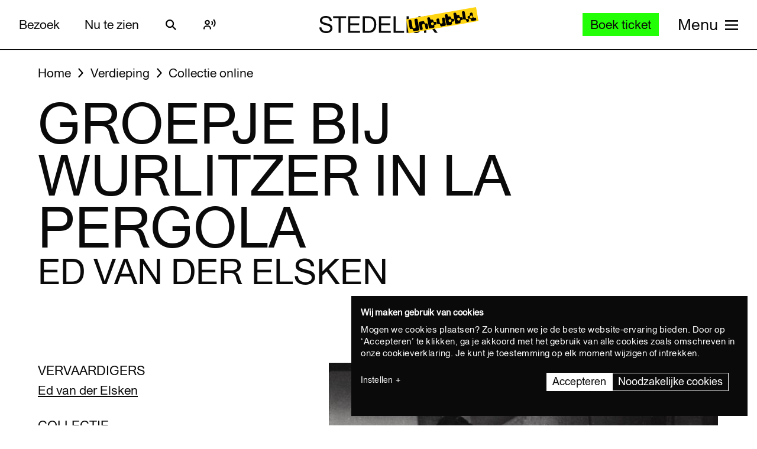

--- FILE ---
content_type: text/javascript
request_url: https://widget.enviso.io/build-ts/modern/components/visitors/orders/enviso-customer-order-list-item-element.js
body_size: 2619
content:
import{x as e,a5 as t}from"../../../lit-element-5a533547.js";import"../../../checkout-steps-74f036a5.js";import{_ as r,j as s,i as o}from"../../../enviso-base-resolver-570a8de9.js";import{e as i}from"../../../query-assigned-elements-7a69526e.js";import{n as a}from"../../../property-b5f76130.js";import"../../../es.iterator.every-b874bb5d.js";import{E as n}from"../../../enviso-base-element-f6ef1004.js";import{w as d}from"../../../event-9b6e26ba.js";import{c as l}from"../../../consume-external-6d888763.js";import{O as c,P as p}from"../../../ticketing-widget-api-service-2f12e02a.js";import"../../../rest-service-bb823dc8.js";import"../../../web.url.to-json-23e78ec9.js";import"../../../web.url-search-params.size-f6859486.js";import"../../../auth-service-992ed82b.js";import{g as u,a as m}from"../../../ui-helpers-ede1f33a.js";import{m as v}from"../../../until-fe4f8aab.js";import"../../../es.string.search-f854ed19.js";import"../../../navigation-error-ef7edb64.js";import{r as h}from"../../../router-context-3a31da01.js";import"../../common/enviso-button-element.js";import"../../payment/redirect-result.js";import"../../../array-sort-a0aee397.js";import"../../../ui-helper-ff6156f1.js";import"../../../json-5ede1f36.js";import"../../../enviso-auth-resolver-feb2b313.js";import"../../../directive-helpers-213b9ad6.js";import"../../../async-directive-7845478a.js";import"../../../class-map-66f9a99a.js";import"../../common/enviso-icon-element.js";let f,g,y,b,$,x,_,w,j,k,E,P,R,S,O,C,z,D,F,L=e=>e,I=class extends n{constructor(){super(),this.order=void 0,this.isExpanded=!1,this.uuid="env-customer-menu-content-order-"+s()}render(){return super.applyStyle(e(f||(f=L`<style>:host{display:block;margin:0 2px}.enviso-item-header{display:grid;grid-template-columns:auto max-content max-content;font-size:.875rem;line-height:1rem;font-weight:300;color:#03002b;margin:1rem 0 .5rem 0}.enviso-order-label{display:grid;grid-template-areas:'toggle order-nr       order-nr        .     ' '.      created-on     order-status    edit-order' '.      amount         payment-status  paynow';grid-template-columns:repeat(3,max-content) auto;grid-gap:.25rem;align-items:center;cursor:pointer;font-weight:400;outline-color:var(--enviso-secondary-color,#27a58c)}.enviso-order-label__toggle{grid-area:toggle;color:var(--enviso-secondary-color,#27a58c)}.enviso-order-label__order-nr{grid-area:order-nr}.enviso-order-label__created-on{grid-area:created-on}.enviso-order-label__order-status{grid-area:order-status}.enviso-order-label__edit-order{grid-area:edit-order}.enviso-order-label__paynow{grid-area:paynow}.enviso-order-label__amount{grid-area:amount;font-weight:500;text-align:left}.enviso-order-label__edit-order{grid-area:edit-order;font-weight:500;text-align:right;font-size:1.5rem}.enviso-order-label__paynow{grid-area:paynow;font-weight:500;text-align:right;font-size:1.5rem}.enviso-order-label__payment-status{grid-area:payment-status;text-align:left}.enviso-hide-a11y{position:fixed;top:0;left:-1px;width:1px;height:1px;overflow:hidden}.enviso-item-header input[type=checkbox]+label{user-select:none;-webkit-user-select:none;-moz-user-select:none;-khtml-user-select:none;-ms-user-select:none;cursor:pointer}.enviso-details{background:#eff2f7;border-radius:4px}.enviso-col-status{color:currentColor}.enviso-col-status--red{color:#f37163}.enviso-col-status--green{color:#1c8000}.enviso-col-status--orange{color:#fdb921}.enviso-fw-700{font-weight:700}.enviso-col-status--pill{display:inline-block;padding:5px 20px;border-radius:5px;margin-left:8px;font-size:.75em;text-align:center;text-transform:uppercase;font-family:Roboto-bold,sans-serif}.enviso-col-status--pill--green{background-color:#ddefe4;color:#296818}.enviso-col-status--pill--orange{color:#7f6212;background-color:#fcf3d9}.enviso-col-status--pill--red{background-color:#ffecec;color:#c21414}.pay-order-button{color:var(--enviso-secondary-color,#27a58c)}.edit-order-button{color:var(--enviso-secondary-color,#27a58c)}@media (min-width:1100px){.enviso-order-label{grid-template-areas:'toggle order-nr created-on order-status .     edit-order paynow amount payment-status';grid-template-columns:repeat(4,max-content) auto repeat(4,max-content);grid-gap:.25rem}}</style><div><div class="enviso-item-header"><div class="enviso-order-label" tabindex="0" @click="${0}" @keydown="${0}" aria-expanded="${0}" aria-controls="${0}" role="button"><enviso-icon name="${0}" class="enviso-order-label__toggle"></enviso-icon><span class="enviso-order-label__order-nr">${0} ${0}</span> ${0} <span class="enviso-order-label__order-status">${0}</span> <span class="enviso-order-label__edit-order">${0}</span> <span class="enviso-order-label__paynow">${0}</span> <span class="enviso-order-label__amount" data-testid="enviso-customer-order-list-order-${0}.payment-amount">${0} ${0}</span> <span class="enviso-order-label__payment-status">(${0})</span></div></div><div class="enviso-details" style="display:${0}" id="${0}" role="region"><slot></slot></div></div>`),(()=>this.toggleVisibility()),(e=>d(e,(()=>this.toggleVisibility()))),this.isExpanded,this.uuid,this.isExpanded?"minus":"plus",this.t("Order"),this.order.number,v(u().getVenue().then((t=>e(g||(g=L`<span class="enviso-order-label__created-on">(${0})</span>`),o.fromJSDate(this.order.createdOn,{zone:t.timeZoneId}).toFormat("D",{locale:this.language.code}))))),this.renderOrderStatusElement(this.order.orderStatus),this.renderEditOrder(this.order.orderStatus,this.order.payLater),this.renderPayLater(this.order.orderStatus,this.order.payLater),this.order.id,this.order.currencyInfo.currencySymbol,this.order.amount.toFixed(2),this.renderPaymentStatusElement(this.order.paymentStatus,this.order.payLater),this.isExpanded?"block":"none",this.uuid))}visibleCallback(){super.visibleCallback()}renderEditOrder(r,s){var o=this;if(s&&r===c.Reserved)return e(y||(y=L`<enviso-button class="edit-order-button" icon-name="edit" icon-only title="${0}" @click="${0}" @keydown="${0}" data-testid="enviso-customer-order-list-order-${0}.edit-button"></enviso-button>`),this.t("Update order"),t((function*(){return yield o.editOrder()})),(e=>d(e,t((function*(){return yield o.editOrder()})))),this.order.id)}renderPayLater(t,r){if(r&&t===c.Reserved)return e(b||(b=L`<enviso-button class="pay-order-button" icon-name="cash-in-hand" icon-only title="${0}" @click="${0}" @keydown="${0}" data-testid="enviso-customer-order-list-order-${0}.pay-button"></enviso-button>`),this.t("Pay order"),(()=>this.initiatePayment(this.order.id)),(e=>d(e,(()=>this.initiatePayment(this.order.id)))),this.order.id)}renderPaymentStatusElement(t,r){switch(t){case p.Open:return e($||($=L`<span data-testid="enviso-customer-order-list-order-${0}.payment-status">${0}</span>`),this.order.id,this.t(r?"To be paid":"Processing payment"));case p.Success:return e(x||(x=L`<span data-testid="enviso-customer-order-list-order-${0}.payment-status">${0}</span>`),this.order.id,this.t("Payment successful"));case p.Failed:return e(_||(_=L`<span data-testid="enviso-customer-order-list-order-${0}.payment-status">${0}</span>`),this.order.id,this.t("Payment failed"));case p.Cancelled:return e(w||(w=L`<span data-testid="enviso-customer-order-list-order-${0}.payment-status">${0}</span>`),this.order.id,this.t("Payment cancelled"));case p.RefundRequested:return e(j||(j=L`<span data-testid="enviso-customer-order-list-order-${0}.payment-status">${0}</span>`),this.order.id,this.t("Processing refund"));case p.Refunded:return e(k||(k=L`<span data-testid="enviso-customer-order-list-order-${0}.payment-status">${0}</span>`),this.order.id,this.t("Refund successful"));case p.RefundFailed:return e(E||(E=L`<span data-testid="enviso-customer-order-list-order-${0}.payment-status">${0}</span>`),this.order.id,this.t("Refund failed, please contact customer service"));case p.RefundReversed:return e(P||(P=L`<span data-testid="enviso-customer-order-list-order-${0}.payment-status">${0}</span>`),this.order.id,this.t("Refund reversed"));default:return e(R||(R=L`<span data-testid="enviso-customer-order-list-order-${0}.payment-status">${0}</span>`),this.order.id,this.t("Payment unknown"))}}renderOrderStatusElement(t){switch(t){case c.Draft:return e(S||(S=L`<span class="enviso-col-status--pill enviso-col-status--pill--orange">${0}</span>`),this.t("Draft"));case c.Confirmed:return e(O||(O=L`<span class="enviso-col-status--pill enviso-col-status--pill--green">${0}</span>`),this.t("Confirmed"));case c.Cancelled:return e(C||(C=L`<span class="enviso-col-status--pill enviso-col-status--pill--red">${0}</span>`),this.t("Cancelled"));case c.Reserved:return e(z||(z=L`<span class="enviso-col-status--pill enviso-col-status--pill--orange">${0}</span>`),this.t("Reserved"));case c.Deleted:return e(D||(D=L`<span class="enviso-col-status--pill enviso-col-status--pill--red">${0}</span>`),this.t("Deleted"));default:return e(F||(F=L`<span class="enviso-col-status--pill enviso-col-status--pill--red">${0}</span>`),this.t("Unknown"))}}toggleVisibility(){this.isExpanded=!this.isExpanded}initiatePayment(e){var r=this;return t((function*(){r.router.navigate("");const t={returnUri:window.location.origin+window.location.pathname},s=(yield m().initiatePaymentForOrder(e,t)).paymentSession;sessionStorage.setItem("sessionToken",s),r.router.navigate("/paylater"),r.fireEvent("closeModal",{},!0,!0)}))()}editOrder(){var e=this;return t((function*(){e.router.navigate(""),e.fireEvent("closeModal",{},!0,!0),e.router.navigate("/update-order/"+e.order.id)}))()}};r([a({attribute:!0,type:String})],I.prototype,"for",void 0),r([l({context:h,providerResolver:e=>{let t;return e.for&&(t=document.getElementById(e.for)),null!=t?t:document.getElementsByTagName("enviso-ticket-widget")[0]}})],I.prototype,"router",void 0),r([a({type:Object})],I.prototype,"order",void 0),r([a({type:Boolean,attribute:!0})],I.prototype,"isExpanded",void 0),I=r([i("enviso-customer-menu-content-order")],I);export{I as EnvisoCustomerMenuContentOrderElement};
